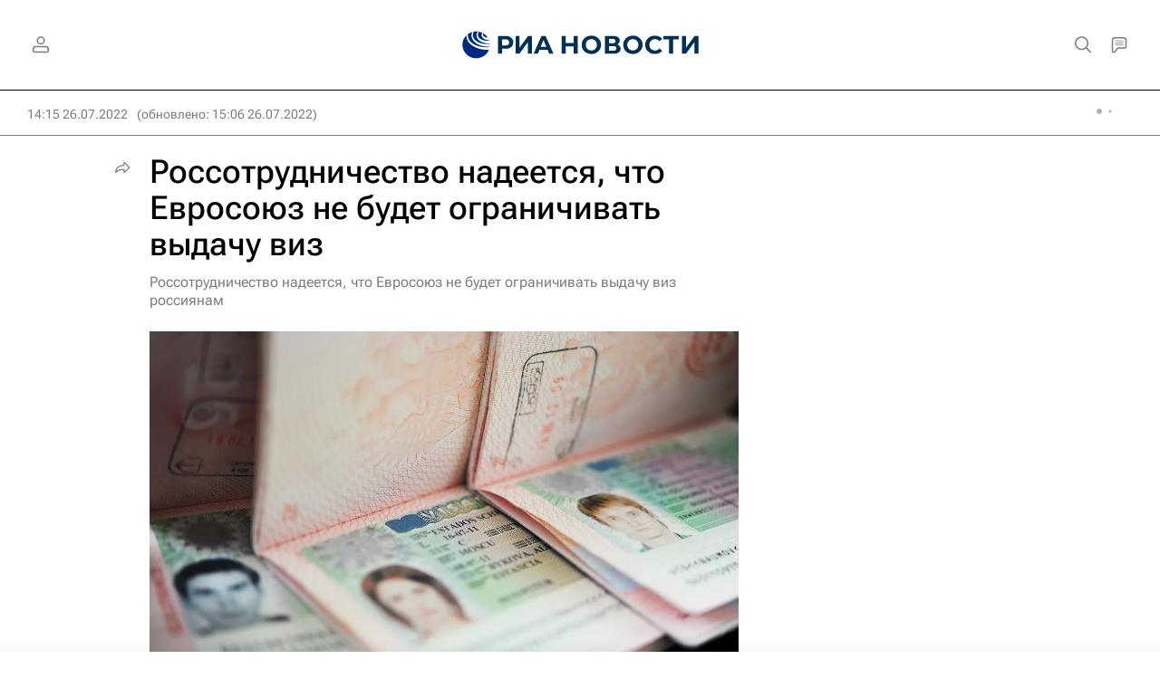

--- FILE ---
content_type: text/html
request_url: https://tns-counter.ru/nc01a**R%3Eundefined*rian_ru/ru/UTF-8/tmsec=rian_ru/411218258***
body_size: 16
content:
3A2E6B116976E74BG1769400139:3A2E6B116976E74BG1769400139

--- FILE ---
content_type: application/javascript
request_url: https://cdnn21.img.ria.ru/min/js/id/id.social.auth.js?983db9d91
body_size: 1042
content:
var $jscomp={scope:{},findInternal:function(a,e,c){a instanceof String&&(a=String(a));for(var b=a.length,d=0;d<b;d++){var f=a[d];if(e.call(c,f,d,a))return{i:d,v:f}}return{i:-1,v:void 0}}};$jscomp.defineProperty="function"==typeof Object.defineProperties?Object.defineProperty:function(a,e,c){if(c.get||c.set)throw new TypeError("ES3 does not support getters and setters.");a!=Array.prototype&&a!=Object.prototype&&(a[e]=c.value)};
$jscomp.getGlobal=function(a){return"undefined"!=typeof window&&window===a?a:"undefined"!=typeof global&&null!=global?global:a};$jscomp.global=$jscomp.getGlobal(this);$jscomp.polyfill=function(a,e,c,b){if(e){c=$jscomp.global;a=a.split(".");for(b=0;b<a.length-1;b++){var d=a[b];d in c||(c[d]={});c=c[d]}a=a[a.length-1];b=c[a];e=e(b);e!=b&&null!=e&&$jscomp.defineProperty(c,a,{configurable:!0,writable:!0,value:e})}};
$jscomp.polyfill("Array.prototype.find",function(a){return a?a:function(a,c){return $jscomp.findInternal(this,a,c).v}},"es6-impl","es3");
(function(a){function e(a){modalLayer.close({formClear:"all"});"OK"==a.status&&GLOBAL.events.trigger("login",a)}function c(b,c){switch(c[0]){case "next":switch(c[1]){case "social-account-set":a("#modalRegisterSocial").find('input[name="login"]').val(b.email),modalLayer.open("registration_social")}break;case "secret":switch(c[1]){case "secret":modalLayer.open({customTitle:GLOBAL.locale.id.register.title,customContent:GLOBAL.locale.id.errors.confirm})}break;case "user":switch(c[1]){case "banned":modalLayer.open({customTitle:GLOBAL.locale.id.register.title,
customContent:GLOBAL.locale.id.errors.block});break;case "deleted":modalLayer.open({customTitle:GLOBAL.locale.id.register.title,customContent:GLOBAL.locale.id.errors.del});a("#modalAuthError").attr("user_id",b.user.deleted);break;case "emailIsNotActive":modalLayer.open({customTitle:GLOBAL.locale.id.register.title,customContent:GLOBAL.locale.id.errors.confirmation.replace("$1",b.email)})}}}a.fn.riaAuthSocial=function(b){b=a.extend({windowName:"\u0410\u0432\u0442\u043e\u0440\u0438\u0437\u0430\u0446\u0438\u044f",
windowParams:"menubar=no,location=yes,resizable=no,scrollbars=no,status=yes",windowWidth:"500",windowHeight:"300",mode:"passport"},b||{});if(b.provider){var d=a(this),f=GLOBAL.auth[b.provider],k=(screen.width-b.windowWidth)/2,l=(screen.height-b.windowHeight)/2;a(d).off("click").on("click",function(a){function d(a){a=JSON.parse(a.data);"function"===typeof window.document[a.func]&&(window.document[a.func](a.data,a.error),g&&g.close(),h&&clearInterval(h))}a.preventDefault();window.document.socialAuthSuccess=
e;window.document.socialAuthError=c;var g=window.open(f,b.windowName,"top="+l+",left="+k+",width="+b.windowWidth+",height="+b.windowHeight+b.windowParams),h;window.addEventListener?window.addEventListener("message",d,!1):window.attachEvent("onmessage",d);h=setInterval(function(){g.postMessage("socialAuth","*")},2E3)})}else console.error("riaAuthSocial :: set options.provider")}})(jQuery);
